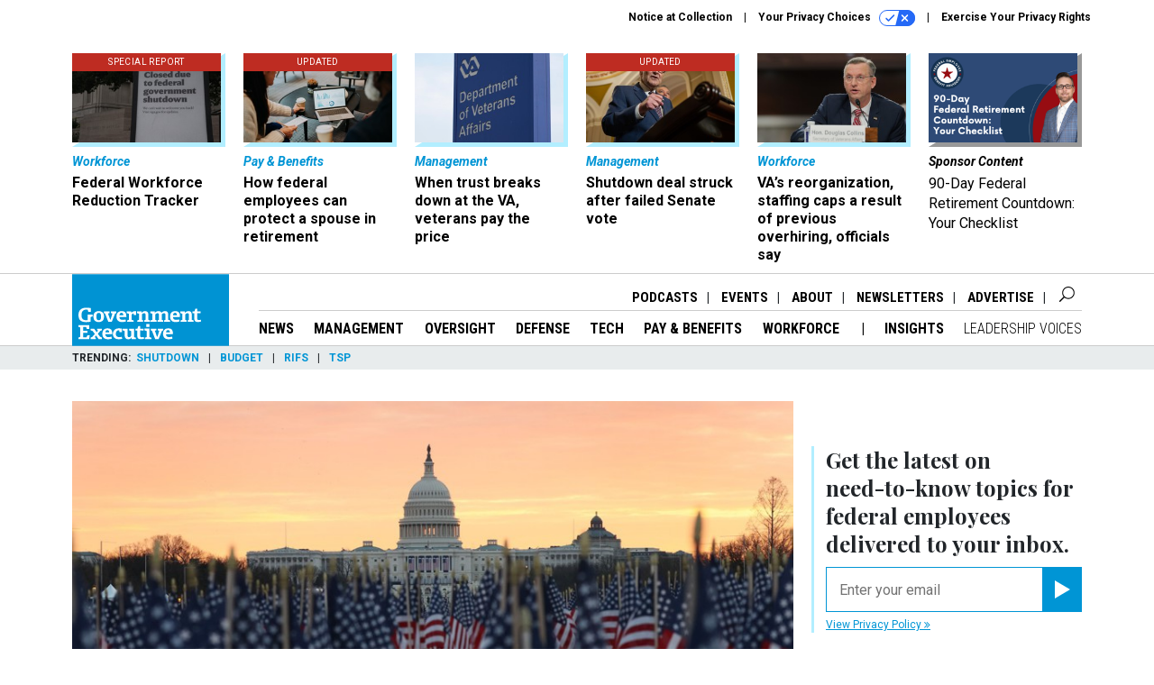

--- FILE ---
content_type: text/html; charset=utf-8
request_url: https://www.google.com/recaptcha/api2/anchor?ar=1&k=6LdOl7YqAAAAABKtsfQAMJd68i9_0s1IP1QM3v7N&co=aHR0cHM6Ly93d3cuZ292ZXhlYy5jb206NDQz&hl=en&v=N67nZn4AqZkNcbeMu4prBgzg&size=normal&anchor-ms=20000&execute-ms=30000&cb=pw5nc6n0566x
body_size: 49353
content:
<!DOCTYPE HTML><html dir="ltr" lang="en"><head><meta http-equiv="Content-Type" content="text/html; charset=UTF-8">
<meta http-equiv="X-UA-Compatible" content="IE=edge">
<title>reCAPTCHA</title>
<style type="text/css">
/* cyrillic-ext */
@font-face {
  font-family: 'Roboto';
  font-style: normal;
  font-weight: 400;
  font-stretch: 100%;
  src: url(//fonts.gstatic.com/s/roboto/v48/KFO7CnqEu92Fr1ME7kSn66aGLdTylUAMa3GUBHMdazTgWw.woff2) format('woff2');
  unicode-range: U+0460-052F, U+1C80-1C8A, U+20B4, U+2DE0-2DFF, U+A640-A69F, U+FE2E-FE2F;
}
/* cyrillic */
@font-face {
  font-family: 'Roboto';
  font-style: normal;
  font-weight: 400;
  font-stretch: 100%;
  src: url(//fonts.gstatic.com/s/roboto/v48/KFO7CnqEu92Fr1ME7kSn66aGLdTylUAMa3iUBHMdazTgWw.woff2) format('woff2');
  unicode-range: U+0301, U+0400-045F, U+0490-0491, U+04B0-04B1, U+2116;
}
/* greek-ext */
@font-face {
  font-family: 'Roboto';
  font-style: normal;
  font-weight: 400;
  font-stretch: 100%;
  src: url(//fonts.gstatic.com/s/roboto/v48/KFO7CnqEu92Fr1ME7kSn66aGLdTylUAMa3CUBHMdazTgWw.woff2) format('woff2');
  unicode-range: U+1F00-1FFF;
}
/* greek */
@font-face {
  font-family: 'Roboto';
  font-style: normal;
  font-weight: 400;
  font-stretch: 100%;
  src: url(//fonts.gstatic.com/s/roboto/v48/KFO7CnqEu92Fr1ME7kSn66aGLdTylUAMa3-UBHMdazTgWw.woff2) format('woff2');
  unicode-range: U+0370-0377, U+037A-037F, U+0384-038A, U+038C, U+038E-03A1, U+03A3-03FF;
}
/* math */
@font-face {
  font-family: 'Roboto';
  font-style: normal;
  font-weight: 400;
  font-stretch: 100%;
  src: url(//fonts.gstatic.com/s/roboto/v48/KFO7CnqEu92Fr1ME7kSn66aGLdTylUAMawCUBHMdazTgWw.woff2) format('woff2');
  unicode-range: U+0302-0303, U+0305, U+0307-0308, U+0310, U+0312, U+0315, U+031A, U+0326-0327, U+032C, U+032F-0330, U+0332-0333, U+0338, U+033A, U+0346, U+034D, U+0391-03A1, U+03A3-03A9, U+03B1-03C9, U+03D1, U+03D5-03D6, U+03F0-03F1, U+03F4-03F5, U+2016-2017, U+2034-2038, U+203C, U+2040, U+2043, U+2047, U+2050, U+2057, U+205F, U+2070-2071, U+2074-208E, U+2090-209C, U+20D0-20DC, U+20E1, U+20E5-20EF, U+2100-2112, U+2114-2115, U+2117-2121, U+2123-214F, U+2190, U+2192, U+2194-21AE, U+21B0-21E5, U+21F1-21F2, U+21F4-2211, U+2213-2214, U+2216-22FF, U+2308-230B, U+2310, U+2319, U+231C-2321, U+2336-237A, U+237C, U+2395, U+239B-23B7, U+23D0, U+23DC-23E1, U+2474-2475, U+25AF, U+25B3, U+25B7, U+25BD, U+25C1, U+25CA, U+25CC, U+25FB, U+266D-266F, U+27C0-27FF, U+2900-2AFF, U+2B0E-2B11, U+2B30-2B4C, U+2BFE, U+3030, U+FF5B, U+FF5D, U+1D400-1D7FF, U+1EE00-1EEFF;
}
/* symbols */
@font-face {
  font-family: 'Roboto';
  font-style: normal;
  font-weight: 400;
  font-stretch: 100%;
  src: url(//fonts.gstatic.com/s/roboto/v48/KFO7CnqEu92Fr1ME7kSn66aGLdTylUAMaxKUBHMdazTgWw.woff2) format('woff2');
  unicode-range: U+0001-000C, U+000E-001F, U+007F-009F, U+20DD-20E0, U+20E2-20E4, U+2150-218F, U+2190, U+2192, U+2194-2199, U+21AF, U+21E6-21F0, U+21F3, U+2218-2219, U+2299, U+22C4-22C6, U+2300-243F, U+2440-244A, U+2460-24FF, U+25A0-27BF, U+2800-28FF, U+2921-2922, U+2981, U+29BF, U+29EB, U+2B00-2BFF, U+4DC0-4DFF, U+FFF9-FFFB, U+10140-1018E, U+10190-1019C, U+101A0, U+101D0-101FD, U+102E0-102FB, U+10E60-10E7E, U+1D2C0-1D2D3, U+1D2E0-1D37F, U+1F000-1F0FF, U+1F100-1F1AD, U+1F1E6-1F1FF, U+1F30D-1F30F, U+1F315, U+1F31C, U+1F31E, U+1F320-1F32C, U+1F336, U+1F378, U+1F37D, U+1F382, U+1F393-1F39F, U+1F3A7-1F3A8, U+1F3AC-1F3AF, U+1F3C2, U+1F3C4-1F3C6, U+1F3CA-1F3CE, U+1F3D4-1F3E0, U+1F3ED, U+1F3F1-1F3F3, U+1F3F5-1F3F7, U+1F408, U+1F415, U+1F41F, U+1F426, U+1F43F, U+1F441-1F442, U+1F444, U+1F446-1F449, U+1F44C-1F44E, U+1F453, U+1F46A, U+1F47D, U+1F4A3, U+1F4B0, U+1F4B3, U+1F4B9, U+1F4BB, U+1F4BF, U+1F4C8-1F4CB, U+1F4D6, U+1F4DA, U+1F4DF, U+1F4E3-1F4E6, U+1F4EA-1F4ED, U+1F4F7, U+1F4F9-1F4FB, U+1F4FD-1F4FE, U+1F503, U+1F507-1F50B, U+1F50D, U+1F512-1F513, U+1F53E-1F54A, U+1F54F-1F5FA, U+1F610, U+1F650-1F67F, U+1F687, U+1F68D, U+1F691, U+1F694, U+1F698, U+1F6AD, U+1F6B2, U+1F6B9-1F6BA, U+1F6BC, U+1F6C6-1F6CF, U+1F6D3-1F6D7, U+1F6E0-1F6EA, U+1F6F0-1F6F3, U+1F6F7-1F6FC, U+1F700-1F7FF, U+1F800-1F80B, U+1F810-1F847, U+1F850-1F859, U+1F860-1F887, U+1F890-1F8AD, U+1F8B0-1F8BB, U+1F8C0-1F8C1, U+1F900-1F90B, U+1F93B, U+1F946, U+1F984, U+1F996, U+1F9E9, U+1FA00-1FA6F, U+1FA70-1FA7C, U+1FA80-1FA89, U+1FA8F-1FAC6, U+1FACE-1FADC, U+1FADF-1FAE9, U+1FAF0-1FAF8, U+1FB00-1FBFF;
}
/* vietnamese */
@font-face {
  font-family: 'Roboto';
  font-style: normal;
  font-weight: 400;
  font-stretch: 100%;
  src: url(//fonts.gstatic.com/s/roboto/v48/KFO7CnqEu92Fr1ME7kSn66aGLdTylUAMa3OUBHMdazTgWw.woff2) format('woff2');
  unicode-range: U+0102-0103, U+0110-0111, U+0128-0129, U+0168-0169, U+01A0-01A1, U+01AF-01B0, U+0300-0301, U+0303-0304, U+0308-0309, U+0323, U+0329, U+1EA0-1EF9, U+20AB;
}
/* latin-ext */
@font-face {
  font-family: 'Roboto';
  font-style: normal;
  font-weight: 400;
  font-stretch: 100%;
  src: url(//fonts.gstatic.com/s/roboto/v48/KFO7CnqEu92Fr1ME7kSn66aGLdTylUAMa3KUBHMdazTgWw.woff2) format('woff2');
  unicode-range: U+0100-02BA, U+02BD-02C5, U+02C7-02CC, U+02CE-02D7, U+02DD-02FF, U+0304, U+0308, U+0329, U+1D00-1DBF, U+1E00-1E9F, U+1EF2-1EFF, U+2020, U+20A0-20AB, U+20AD-20C0, U+2113, U+2C60-2C7F, U+A720-A7FF;
}
/* latin */
@font-face {
  font-family: 'Roboto';
  font-style: normal;
  font-weight: 400;
  font-stretch: 100%;
  src: url(//fonts.gstatic.com/s/roboto/v48/KFO7CnqEu92Fr1ME7kSn66aGLdTylUAMa3yUBHMdazQ.woff2) format('woff2');
  unicode-range: U+0000-00FF, U+0131, U+0152-0153, U+02BB-02BC, U+02C6, U+02DA, U+02DC, U+0304, U+0308, U+0329, U+2000-206F, U+20AC, U+2122, U+2191, U+2193, U+2212, U+2215, U+FEFF, U+FFFD;
}
/* cyrillic-ext */
@font-face {
  font-family: 'Roboto';
  font-style: normal;
  font-weight: 500;
  font-stretch: 100%;
  src: url(//fonts.gstatic.com/s/roboto/v48/KFO7CnqEu92Fr1ME7kSn66aGLdTylUAMa3GUBHMdazTgWw.woff2) format('woff2');
  unicode-range: U+0460-052F, U+1C80-1C8A, U+20B4, U+2DE0-2DFF, U+A640-A69F, U+FE2E-FE2F;
}
/* cyrillic */
@font-face {
  font-family: 'Roboto';
  font-style: normal;
  font-weight: 500;
  font-stretch: 100%;
  src: url(//fonts.gstatic.com/s/roboto/v48/KFO7CnqEu92Fr1ME7kSn66aGLdTylUAMa3iUBHMdazTgWw.woff2) format('woff2');
  unicode-range: U+0301, U+0400-045F, U+0490-0491, U+04B0-04B1, U+2116;
}
/* greek-ext */
@font-face {
  font-family: 'Roboto';
  font-style: normal;
  font-weight: 500;
  font-stretch: 100%;
  src: url(//fonts.gstatic.com/s/roboto/v48/KFO7CnqEu92Fr1ME7kSn66aGLdTylUAMa3CUBHMdazTgWw.woff2) format('woff2');
  unicode-range: U+1F00-1FFF;
}
/* greek */
@font-face {
  font-family: 'Roboto';
  font-style: normal;
  font-weight: 500;
  font-stretch: 100%;
  src: url(//fonts.gstatic.com/s/roboto/v48/KFO7CnqEu92Fr1ME7kSn66aGLdTylUAMa3-UBHMdazTgWw.woff2) format('woff2');
  unicode-range: U+0370-0377, U+037A-037F, U+0384-038A, U+038C, U+038E-03A1, U+03A3-03FF;
}
/* math */
@font-face {
  font-family: 'Roboto';
  font-style: normal;
  font-weight: 500;
  font-stretch: 100%;
  src: url(//fonts.gstatic.com/s/roboto/v48/KFO7CnqEu92Fr1ME7kSn66aGLdTylUAMawCUBHMdazTgWw.woff2) format('woff2');
  unicode-range: U+0302-0303, U+0305, U+0307-0308, U+0310, U+0312, U+0315, U+031A, U+0326-0327, U+032C, U+032F-0330, U+0332-0333, U+0338, U+033A, U+0346, U+034D, U+0391-03A1, U+03A3-03A9, U+03B1-03C9, U+03D1, U+03D5-03D6, U+03F0-03F1, U+03F4-03F5, U+2016-2017, U+2034-2038, U+203C, U+2040, U+2043, U+2047, U+2050, U+2057, U+205F, U+2070-2071, U+2074-208E, U+2090-209C, U+20D0-20DC, U+20E1, U+20E5-20EF, U+2100-2112, U+2114-2115, U+2117-2121, U+2123-214F, U+2190, U+2192, U+2194-21AE, U+21B0-21E5, U+21F1-21F2, U+21F4-2211, U+2213-2214, U+2216-22FF, U+2308-230B, U+2310, U+2319, U+231C-2321, U+2336-237A, U+237C, U+2395, U+239B-23B7, U+23D0, U+23DC-23E1, U+2474-2475, U+25AF, U+25B3, U+25B7, U+25BD, U+25C1, U+25CA, U+25CC, U+25FB, U+266D-266F, U+27C0-27FF, U+2900-2AFF, U+2B0E-2B11, U+2B30-2B4C, U+2BFE, U+3030, U+FF5B, U+FF5D, U+1D400-1D7FF, U+1EE00-1EEFF;
}
/* symbols */
@font-face {
  font-family: 'Roboto';
  font-style: normal;
  font-weight: 500;
  font-stretch: 100%;
  src: url(//fonts.gstatic.com/s/roboto/v48/KFO7CnqEu92Fr1ME7kSn66aGLdTylUAMaxKUBHMdazTgWw.woff2) format('woff2');
  unicode-range: U+0001-000C, U+000E-001F, U+007F-009F, U+20DD-20E0, U+20E2-20E4, U+2150-218F, U+2190, U+2192, U+2194-2199, U+21AF, U+21E6-21F0, U+21F3, U+2218-2219, U+2299, U+22C4-22C6, U+2300-243F, U+2440-244A, U+2460-24FF, U+25A0-27BF, U+2800-28FF, U+2921-2922, U+2981, U+29BF, U+29EB, U+2B00-2BFF, U+4DC0-4DFF, U+FFF9-FFFB, U+10140-1018E, U+10190-1019C, U+101A0, U+101D0-101FD, U+102E0-102FB, U+10E60-10E7E, U+1D2C0-1D2D3, U+1D2E0-1D37F, U+1F000-1F0FF, U+1F100-1F1AD, U+1F1E6-1F1FF, U+1F30D-1F30F, U+1F315, U+1F31C, U+1F31E, U+1F320-1F32C, U+1F336, U+1F378, U+1F37D, U+1F382, U+1F393-1F39F, U+1F3A7-1F3A8, U+1F3AC-1F3AF, U+1F3C2, U+1F3C4-1F3C6, U+1F3CA-1F3CE, U+1F3D4-1F3E0, U+1F3ED, U+1F3F1-1F3F3, U+1F3F5-1F3F7, U+1F408, U+1F415, U+1F41F, U+1F426, U+1F43F, U+1F441-1F442, U+1F444, U+1F446-1F449, U+1F44C-1F44E, U+1F453, U+1F46A, U+1F47D, U+1F4A3, U+1F4B0, U+1F4B3, U+1F4B9, U+1F4BB, U+1F4BF, U+1F4C8-1F4CB, U+1F4D6, U+1F4DA, U+1F4DF, U+1F4E3-1F4E6, U+1F4EA-1F4ED, U+1F4F7, U+1F4F9-1F4FB, U+1F4FD-1F4FE, U+1F503, U+1F507-1F50B, U+1F50D, U+1F512-1F513, U+1F53E-1F54A, U+1F54F-1F5FA, U+1F610, U+1F650-1F67F, U+1F687, U+1F68D, U+1F691, U+1F694, U+1F698, U+1F6AD, U+1F6B2, U+1F6B9-1F6BA, U+1F6BC, U+1F6C6-1F6CF, U+1F6D3-1F6D7, U+1F6E0-1F6EA, U+1F6F0-1F6F3, U+1F6F7-1F6FC, U+1F700-1F7FF, U+1F800-1F80B, U+1F810-1F847, U+1F850-1F859, U+1F860-1F887, U+1F890-1F8AD, U+1F8B0-1F8BB, U+1F8C0-1F8C1, U+1F900-1F90B, U+1F93B, U+1F946, U+1F984, U+1F996, U+1F9E9, U+1FA00-1FA6F, U+1FA70-1FA7C, U+1FA80-1FA89, U+1FA8F-1FAC6, U+1FACE-1FADC, U+1FADF-1FAE9, U+1FAF0-1FAF8, U+1FB00-1FBFF;
}
/* vietnamese */
@font-face {
  font-family: 'Roboto';
  font-style: normal;
  font-weight: 500;
  font-stretch: 100%;
  src: url(//fonts.gstatic.com/s/roboto/v48/KFO7CnqEu92Fr1ME7kSn66aGLdTylUAMa3OUBHMdazTgWw.woff2) format('woff2');
  unicode-range: U+0102-0103, U+0110-0111, U+0128-0129, U+0168-0169, U+01A0-01A1, U+01AF-01B0, U+0300-0301, U+0303-0304, U+0308-0309, U+0323, U+0329, U+1EA0-1EF9, U+20AB;
}
/* latin-ext */
@font-face {
  font-family: 'Roboto';
  font-style: normal;
  font-weight: 500;
  font-stretch: 100%;
  src: url(//fonts.gstatic.com/s/roboto/v48/KFO7CnqEu92Fr1ME7kSn66aGLdTylUAMa3KUBHMdazTgWw.woff2) format('woff2');
  unicode-range: U+0100-02BA, U+02BD-02C5, U+02C7-02CC, U+02CE-02D7, U+02DD-02FF, U+0304, U+0308, U+0329, U+1D00-1DBF, U+1E00-1E9F, U+1EF2-1EFF, U+2020, U+20A0-20AB, U+20AD-20C0, U+2113, U+2C60-2C7F, U+A720-A7FF;
}
/* latin */
@font-face {
  font-family: 'Roboto';
  font-style: normal;
  font-weight: 500;
  font-stretch: 100%;
  src: url(//fonts.gstatic.com/s/roboto/v48/KFO7CnqEu92Fr1ME7kSn66aGLdTylUAMa3yUBHMdazQ.woff2) format('woff2');
  unicode-range: U+0000-00FF, U+0131, U+0152-0153, U+02BB-02BC, U+02C6, U+02DA, U+02DC, U+0304, U+0308, U+0329, U+2000-206F, U+20AC, U+2122, U+2191, U+2193, U+2212, U+2215, U+FEFF, U+FFFD;
}
/* cyrillic-ext */
@font-face {
  font-family: 'Roboto';
  font-style: normal;
  font-weight: 900;
  font-stretch: 100%;
  src: url(//fonts.gstatic.com/s/roboto/v48/KFO7CnqEu92Fr1ME7kSn66aGLdTylUAMa3GUBHMdazTgWw.woff2) format('woff2');
  unicode-range: U+0460-052F, U+1C80-1C8A, U+20B4, U+2DE0-2DFF, U+A640-A69F, U+FE2E-FE2F;
}
/* cyrillic */
@font-face {
  font-family: 'Roboto';
  font-style: normal;
  font-weight: 900;
  font-stretch: 100%;
  src: url(//fonts.gstatic.com/s/roboto/v48/KFO7CnqEu92Fr1ME7kSn66aGLdTylUAMa3iUBHMdazTgWw.woff2) format('woff2');
  unicode-range: U+0301, U+0400-045F, U+0490-0491, U+04B0-04B1, U+2116;
}
/* greek-ext */
@font-face {
  font-family: 'Roboto';
  font-style: normal;
  font-weight: 900;
  font-stretch: 100%;
  src: url(//fonts.gstatic.com/s/roboto/v48/KFO7CnqEu92Fr1ME7kSn66aGLdTylUAMa3CUBHMdazTgWw.woff2) format('woff2');
  unicode-range: U+1F00-1FFF;
}
/* greek */
@font-face {
  font-family: 'Roboto';
  font-style: normal;
  font-weight: 900;
  font-stretch: 100%;
  src: url(//fonts.gstatic.com/s/roboto/v48/KFO7CnqEu92Fr1ME7kSn66aGLdTylUAMa3-UBHMdazTgWw.woff2) format('woff2');
  unicode-range: U+0370-0377, U+037A-037F, U+0384-038A, U+038C, U+038E-03A1, U+03A3-03FF;
}
/* math */
@font-face {
  font-family: 'Roboto';
  font-style: normal;
  font-weight: 900;
  font-stretch: 100%;
  src: url(//fonts.gstatic.com/s/roboto/v48/KFO7CnqEu92Fr1ME7kSn66aGLdTylUAMawCUBHMdazTgWw.woff2) format('woff2');
  unicode-range: U+0302-0303, U+0305, U+0307-0308, U+0310, U+0312, U+0315, U+031A, U+0326-0327, U+032C, U+032F-0330, U+0332-0333, U+0338, U+033A, U+0346, U+034D, U+0391-03A1, U+03A3-03A9, U+03B1-03C9, U+03D1, U+03D5-03D6, U+03F0-03F1, U+03F4-03F5, U+2016-2017, U+2034-2038, U+203C, U+2040, U+2043, U+2047, U+2050, U+2057, U+205F, U+2070-2071, U+2074-208E, U+2090-209C, U+20D0-20DC, U+20E1, U+20E5-20EF, U+2100-2112, U+2114-2115, U+2117-2121, U+2123-214F, U+2190, U+2192, U+2194-21AE, U+21B0-21E5, U+21F1-21F2, U+21F4-2211, U+2213-2214, U+2216-22FF, U+2308-230B, U+2310, U+2319, U+231C-2321, U+2336-237A, U+237C, U+2395, U+239B-23B7, U+23D0, U+23DC-23E1, U+2474-2475, U+25AF, U+25B3, U+25B7, U+25BD, U+25C1, U+25CA, U+25CC, U+25FB, U+266D-266F, U+27C0-27FF, U+2900-2AFF, U+2B0E-2B11, U+2B30-2B4C, U+2BFE, U+3030, U+FF5B, U+FF5D, U+1D400-1D7FF, U+1EE00-1EEFF;
}
/* symbols */
@font-face {
  font-family: 'Roboto';
  font-style: normal;
  font-weight: 900;
  font-stretch: 100%;
  src: url(//fonts.gstatic.com/s/roboto/v48/KFO7CnqEu92Fr1ME7kSn66aGLdTylUAMaxKUBHMdazTgWw.woff2) format('woff2');
  unicode-range: U+0001-000C, U+000E-001F, U+007F-009F, U+20DD-20E0, U+20E2-20E4, U+2150-218F, U+2190, U+2192, U+2194-2199, U+21AF, U+21E6-21F0, U+21F3, U+2218-2219, U+2299, U+22C4-22C6, U+2300-243F, U+2440-244A, U+2460-24FF, U+25A0-27BF, U+2800-28FF, U+2921-2922, U+2981, U+29BF, U+29EB, U+2B00-2BFF, U+4DC0-4DFF, U+FFF9-FFFB, U+10140-1018E, U+10190-1019C, U+101A0, U+101D0-101FD, U+102E0-102FB, U+10E60-10E7E, U+1D2C0-1D2D3, U+1D2E0-1D37F, U+1F000-1F0FF, U+1F100-1F1AD, U+1F1E6-1F1FF, U+1F30D-1F30F, U+1F315, U+1F31C, U+1F31E, U+1F320-1F32C, U+1F336, U+1F378, U+1F37D, U+1F382, U+1F393-1F39F, U+1F3A7-1F3A8, U+1F3AC-1F3AF, U+1F3C2, U+1F3C4-1F3C6, U+1F3CA-1F3CE, U+1F3D4-1F3E0, U+1F3ED, U+1F3F1-1F3F3, U+1F3F5-1F3F7, U+1F408, U+1F415, U+1F41F, U+1F426, U+1F43F, U+1F441-1F442, U+1F444, U+1F446-1F449, U+1F44C-1F44E, U+1F453, U+1F46A, U+1F47D, U+1F4A3, U+1F4B0, U+1F4B3, U+1F4B9, U+1F4BB, U+1F4BF, U+1F4C8-1F4CB, U+1F4D6, U+1F4DA, U+1F4DF, U+1F4E3-1F4E6, U+1F4EA-1F4ED, U+1F4F7, U+1F4F9-1F4FB, U+1F4FD-1F4FE, U+1F503, U+1F507-1F50B, U+1F50D, U+1F512-1F513, U+1F53E-1F54A, U+1F54F-1F5FA, U+1F610, U+1F650-1F67F, U+1F687, U+1F68D, U+1F691, U+1F694, U+1F698, U+1F6AD, U+1F6B2, U+1F6B9-1F6BA, U+1F6BC, U+1F6C6-1F6CF, U+1F6D3-1F6D7, U+1F6E0-1F6EA, U+1F6F0-1F6F3, U+1F6F7-1F6FC, U+1F700-1F7FF, U+1F800-1F80B, U+1F810-1F847, U+1F850-1F859, U+1F860-1F887, U+1F890-1F8AD, U+1F8B0-1F8BB, U+1F8C0-1F8C1, U+1F900-1F90B, U+1F93B, U+1F946, U+1F984, U+1F996, U+1F9E9, U+1FA00-1FA6F, U+1FA70-1FA7C, U+1FA80-1FA89, U+1FA8F-1FAC6, U+1FACE-1FADC, U+1FADF-1FAE9, U+1FAF0-1FAF8, U+1FB00-1FBFF;
}
/* vietnamese */
@font-face {
  font-family: 'Roboto';
  font-style: normal;
  font-weight: 900;
  font-stretch: 100%;
  src: url(//fonts.gstatic.com/s/roboto/v48/KFO7CnqEu92Fr1ME7kSn66aGLdTylUAMa3OUBHMdazTgWw.woff2) format('woff2');
  unicode-range: U+0102-0103, U+0110-0111, U+0128-0129, U+0168-0169, U+01A0-01A1, U+01AF-01B0, U+0300-0301, U+0303-0304, U+0308-0309, U+0323, U+0329, U+1EA0-1EF9, U+20AB;
}
/* latin-ext */
@font-face {
  font-family: 'Roboto';
  font-style: normal;
  font-weight: 900;
  font-stretch: 100%;
  src: url(//fonts.gstatic.com/s/roboto/v48/KFO7CnqEu92Fr1ME7kSn66aGLdTylUAMa3KUBHMdazTgWw.woff2) format('woff2');
  unicode-range: U+0100-02BA, U+02BD-02C5, U+02C7-02CC, U+02CE-02D7, U+02DD-02FF, U+0304, U+0308, U+0329, U+1D00-1DBF, U+1E00-1E9F, U+1EF2-1EFF, U+2020, U+20A0-20AB, U+20AD-20C0, U+2113, U+2C60-2C7F, U+A720-A7FF;
}
/* latin */
@font-face {
  font-family: 'Roboto';
  font-style: normal;
  font-weight: 900;
  font-stretch: 100%;
  src: url(//fonts.gstatic.com/s/roboto/v48/KFO7CnqEu92Fr1ME7kSn66aGLdTylUAMa3yUBHMdazQ.woff2) format('woff2');
  unicode-range: U+0000-00FF, U+0131, U+0152-0153, U+02BB-02BC, U+02C6, U+02DA, U+02DC, U+0304, U+0308, U+0329, U+2000-206F, U+20AC, U+2122, U+2191, U+2193, U+2212, U+2215, U+FEFF, U+FFFD;
}

</style>
<link rel="stylesheet" type="text/css" href="https://www.gstatic.com/recaptcha/releases/N67nZn4AqZkNcbeMu4prBgzg/styles__ltr.css">
<script nonce="34yPGGjW8Trmo3ipxYo7Ng" type="text/javascript">window['__recaptcha_api'] = 'https://www.google.com/recaptcha/api2/';</script>
<script type="text/javascript" src="https://www.gstatic.com/recaptcha/releases/N67nZn4AqZkNcbeMu4prBgzg/recaptcha__en.js" nonce="34yPGGjW8Trmo3ipxYo7Ng">
      
    </script></head>
<body><div id="rc-anchor-alert" class="rc-anchor-alert"></div>
<input type="hidden" id="recaptcha-token" value="[base64]">
<script type="text/javascript" nonce="34yPGGjW8Trmo3ipxYo7Ng">
      recaptcha.anchor.Main.init("[\x22ainput\x22,[\x22bgdata\x22,\x22\x22,\[base64]/[base64]/MjU1Ong/[base64]/[base64]/[base64]/[base64]/[base64]/[base64]/[base64]/[base64]/[base64]/[base64]/[base64]/[base64]/[base64]/[base64]/[base64]\\u003d\x22,\[base64]\x22,\x22X8KCNcKPwrofw4V7wq/CqMODw7FMwqjDv8Kbwq8XwobDo3rCki8OwrsOwpFXw5fDpjRUScKFw6nDusONeEgDZMKdw6t3w6XCl2U0woPDiMOwwrbCvMKlwp7Cq8K/FsK7wqxJwog9wq1vw7PCvjgsw7bCvQrDgWTDoBtre8OCwp1Lw44TAcOgwqbDpsKVaSPCvC8WSxzCvMOiCsKnwpbDnzbCl3EYUcK/w7tuw6BKOAkDw4zDiMKuS8OAXMK8wrhpwrnDg3HDksKuAAzDpwzCmcOuw6VhBBDDg0NmwrQRw6UKDlzDosOLw6J/InrCtMK/QBLDtlwYwoTCqiLCp2nDngsowpHDkwvDrCtHEGhOw5zCjC/CkMK5aQNSeMOVDVDCt8O/w6XDlybCncKmfmlPw6JrwplLXRvCtDHDncOAw5Q7w6bChhHDgAhdwpfDgwlLLngwwr8VworDoMOnw7k2w5dhccOMenAyPQJvaGnCu8KVw6oPwoIxw47DhsOnOcKAb8KeMXXCu2HDoMOffw0AA3xew7duBW7DscKMQ8K/[base64]/CkGDDhMOXwqNaBcKvHmbCtCfDjMORw5jDmsK9XSfCh8K+Lz3CrlcjRMOAwp3Ds8KRw5ozKVdbTmfCtsKMw6woQsOzP1PDtsKrZXjCscO5w7RmVsKJOMK8Y8KOA8K7wrRPwqnCqh4LwoVRw6vDkTFUwrzCvlkdwrrDokRAFsOfwox6w6HDnmnCtl8fwoPCicO/[base64]/[base64]/[base64]/Cq8OGGMOiwpZfO8KLwqbCtsKPw7TCkB3Cq3ckMT43Fk8Kw47DjRBpcwrCnVhUwp7CosO9w7VbCMOvwr/DhG0HO8KZAx3CnGHCqxAqw4fCtcKmPBdxw7HDvwXCiMO7BcK9w7E7wp85w7UtX8OPLcKhw4zDtcKWBAZbw73DqsKyw5IKXcOfw6PCtC3CosO1w4IIw7/CvMKmwpvCjcKUw7vDqMKrw6V8w7rDisOMXUwXScKWwpfDrsKzw61QGGISwo1AbnvDrgbDlMOew4vCo8KBVcK/UizDmnUNwrErw7N8wprCgybDiMOgYjHDl2/DqsKwwq3DikLDiknChsOSwrhiHErCrksUwoZDw6w+w5gfD8OLKF5PwqTCoMOTw7jDqBTDkQ3CrmTDllPDoEYiacKMPQRKL8KmwrPDhxACw6/CuCbDpsKQJMKVClzDi8KUw6LCvwPDp0M6w5jCsyBSRkkUw7xmAsOxRcKKwrfCpDjDnlvCu8KKdMKjFgoNdxIUw6nDqMKmw6zChWFbWRbDuzA7SMOlKBt5UTrDkU/DhRNRwrF6wplyRMK/woh4w64/wrJufsOiU3ArHwzCvA/CqxcrRQppRxDDj8Kzw5MTw6DDrMOXw5lSw63CrMKbGBF2woTClAfCt3h4KMKKd8KFwpvCl8KWw7bCnMO+T3jDgsOkJVnDvjxQS21qwrVbwqsgw4/Co8KEwrDCo8Klwo4BZhDDtEEFw4XCtsKhaxdFw5t9w59Dw7zCmsKkw4HDn8OWSx5nwrwVwqVqWiDCjMKJw5MBwqdOwqBlRjzDoMKYPwEeJAnCsMKhKsOuwobDnsO7W8Kcw7QLE8KMwoA+wp/CgcK4cmNpwp4Bw7RQwoQ+w6bDkMKfV8KVwq5yVx/[base64]/w7Yaw4FAw6PCswkpwqjCom7Do0DCtEzCkmUjw5DDoMKCE8KLwq9XRSE6woXCgsOyBUPCvUVvwrUww4JTC8OOVGIgacK0HFzDpDFTwosnwqbDjcOcdcKRGMO7wr52w6jCtcK4YMKyD8O0TcKkB2Ufwp3CvcKkDhrCmW/CvMKcf3Bedjg4OATCnsObF8OYw6F4O8KVw6B6NVLCvBPCrVPCp1DCiMOtdDnDtsOZA8Knw5EjWcKAJBHCusKoNiMlfMKaNSJMw7RvVMKwXy/DssOSwoXChRFJS8KQQTcCwqQJw5fCusODIsKKdcO5w4YDwr7DoMKVw53Du1cGDcOewox8wpPDklwkw53DnRzCjsKlwo9nwojDpQjCrDBDw7opSMKhw4vDl1XDr8KkwrbDh8KDw7sJA8OHwqo4GcKZccKsDMKgwrjDrTBCw4pJQG83Fk4VZB/[base64]/wrh+wr8hw7wcwoLDlRRObkDCnRYqY8KVRMOgwrfDpGDChTzDvwwZfMKQwox2DjLCtMObw4bChjTCtMKOw4nDjmdCASbDgEbDncKow6Fzw47CrGp0wrPDv1A0w4bDhWoRMsKGZcKiA8KEwp57w7XDpMOpHlPDpTzDjTjCvXjDk3vCh3/ClVPDr8KOHsKMZcKpPMKZB17ClW8awoDCukEAAG8nKTrDtWvCjiXCj8OLF1kowpkvwpZdwonCv8OoQExLw6vCm8Kww6HClsK/wrHCjsOcZ2HDgDlPF8OKwrDDgh1WwqlDWDbCmAVlwqXCiMKmQkrCvsKnT8KDw7jDiRVLAMKdwobDugpcKsOHw5MDw61Sw4nDtwzDtjELLcOYw50Mw4UUw4NraMONaRbDl8Oow5INfcO2bMKEGBjDhsKWGUIUwqQHw4XCocKPWTXCtsKXTcO3f8KWacOxEMKRG8OPwp/CtSNcwrNeWcO4DsKTw4pzw7APXMOTRsKQe8OKCMKiw5Ikc2/ClgbDlMOvwobCt8K3QcO+wqbDjsOWw5QkL8KREMK7w7QBwrpqw6l5wqh6wpbDr8O3w5vDmEJ8XMOsKsKgw4J8wrHCrMK5w7QxByMbw4jDt15/KVTCnXkqQcKbwqERw4zCglBXwpvDuSHCjMKPw4nDusOzw57Do8KzwrRJH8K+HyvDtcO/G8KdU8K6wpA/w4nDgEgowpHDn1UgwpzDklkhIxXDqBnDtcKHwpPDqMOxwoceEjZLw4rCosK7bMKWw5ZcwprCo8Osw7vDq8KbNsO6w4PDjkk7w7QVXgwmw5ksQ8O3BTZIwqM+wqLCvkU8w7nCg8K6QyE8UjjDli/CnMOUw5bClMK0wo5KAGgWwrDDuznCr8K1XV1QwqjCtsKXw50zH1sIw6LDqUTCrcKdwpB/BMKfH8Kiwq7DsinDusOFwosDwo4VXsKtw50CFsOKw6jCi8Onw5DCskDDs8OBwp9OwoNiwrlDQsOaw7hMwrvCtCZYDR3CosO4w6d/PmQDwobCvQLCgMO8w4JxwqHCtjPDsFk/[base64]/DpMKGw7zCgkgbwokgwrEka2xxwppjwoMUwoDDjxUdw5nDt8O/wr9cdcOIQ8OKwqwawrTChxLDsMOew7/DpMKnwpYuRsO4w4AhaMOZwo7DvMOUwphlQsKwwqxXwoXChSrCuMK1wqVXB8KAXnlowrvCnsKmCMKHfQRJfMOIwo9nc8KzJ8KNwq0MdDoaQcKmB8KpwpogSsOdVcK0w7Zew7/Cgw3DssOBwo/CvGbDrMK0Fx3CrcK/NMKMJ8Ohw4jDoz5pJsKdwoTDh8KdP8KxwqcRw7/DjEsHw6g5MsKZwpLCrcKvRMOnSEzCp00qbARQRwrCvzrCrMOua1BCw6TDpCUuw6TDt8K1w7bCu8KvPmXCjhHDhx/[base64]/Co8OOwotbw68nZ8O+wqXDnzjCtsKsXwxdwqwMwrLClT7DtyjCvxQSwr1WIDTCo8O6wprDlsK7Z8OJwpDDpArDlzZzTAjCjgotZ2Z2woPCucOwNMK6w7ogw4nChXXChMO3BFjCk8OwwoDCkGAZw5NdwoHCl0HDo8KewqQkwogMCF3Dlg/Cq8OEw5syw4bDhMKlworDmsOYKiA5w4HCmB9uJm/ChMKzHcObAcKAwr9KaMK3PMOXwo8JM3ZVKBs6wqrDqmDCg1YpIcObSEPDpcKGOk7ChMKiDcOOw5NiCULChQ9PdyfDmnRBwqNLwrTDgEMnw4w5BMK/[base64]/CiW3DlVDCkTjDgsOTVcKSwowgwr9ndzxUwq3CiTxkw6YiHEtiw5RPOMKKEAHCl1FTw741asKmDMKawrsZw6rCu8O2ZcOsIMOfByYnw7/DlMOfcVpCVcKRwqErwqPDugDDrjvDkcKhwpY2VAcDe1YYwo4cw7Ziw7Bvw5ZKKjEMHDfCtys1w5lTwpl9wqPCpcKGw7nCojHCh8KOSzrDvGnChsKLw5tOw5QhZzrDm8OnHhImSXxjUQ7DiW43w7DDk8OJZMOpU8KeUXgkw4QkwofDrMOzwrd/EMOKw4lHZ8O6wowqw5EzfRQfw7zDk8OOwpHChMO9TcObwolOwqzDuMKowqdRwokVwrDDslMSbR7Dv8KbQ8Ktw7NCUcOjecK1fBHDvcOqNX8/woXCiMK0OcKQCHnDpz7Cr8ONZcKkGsKPcsO/[base64]/Dr3B0w4DCvF/CmG5xDVbClDEKGw0nY8KEw7fDsBXDkcKMcGMGwrhFwoTCuVUsNcKvFwTDsnoVw4XCsAkEYMOIw5HDghFNbRbCtsKfWC4OfBrCtT5Rwrhdw501f1Brw6A8EcO/csKiGXAcFH5kw4zDo8KbdELDvgAmRy/CqUNCHMK5VMKAwpNxdVIww6xdw4HChSTCmcK4wqpxX1jDhMKmTkzDnjNiw4orT2E5VRR9wpTCmMOrw7HCosOJw6/DgWXDh0UREcKnwoRnbMOMbGPCsjhowqnCt8OMwpzCh8OXwq/DiCzCn1zDh8OgwoN0w7/CvsOwD3xWdMOdw5nDpCjCijDChBrDrMK9BUkdA2EdH35qw59Sw597wofDmMKpw5JhwoHDj3jDmyTDgy4wG8KsMx1fWMKJE8K0wpTDlcK3cG5iw7zCusKmwrBcwrTDjsKObDvDm8K/ZVrDsmcyw7o7XMKrJlB4w6QwwqQlwo/DtRfCq1V1wqbDg8KSw55EdsOfwp3CnMK6wrbDvFXCjydRdT/[base64]/DjMOcwrANRhEbw6V/wqwsw4fCjXTCrB8DP8KDRwJew7HCowzCn8OyCMKkD8O5P8KFw5vCksKbw4NpCWhHw4PDtcO2w5TDkcK6w6E1Y8KIUcO+w7F8w5/DmHHCpMOBw7fCgF3CsFhVMDHDm8K5w7wrw7DDo2jCjcOJecKnCcKew5zDt8K5w51zwoHCsBbDpsKvwq/CsHPDgsOWEsONS8OkVlLDt8KbZsK8ZV9SwrMdw6PDvFbDu8Ogw4J2w6AgQXtVw4vDhMO+wrzDo8OnwqPCjcK1wqhrw5t4P8KXE8OuwqjCmMOkwqbDiMObw5QUw4TDk3QNSVF2WMK3w5kkw4XCvFnDkD/DiMOZwrvDghLCn8OnwpVgw4fDnDHDizwUw7gNEMK6asKqfkfDssKNwrgTPcKNej8LR8Kcwrpiw6nCl3LCqcOAw50/JHwIw6seQUhmw6N5fMORZk/DmMKxT0LCgsKLM8KbbwTDvi/CuMOkw7TCr8ONChhZw6VzwrtpK3FMG8OjTcKow7bCocKnK3vDg8KQwqofwrofw7B3wqXDqMK5WMOew6DDgU/DnzTCjsKWFcO9DXIrwrPDisKjwoPDliZ8w7zDu8K8w6oGSMO3IcOaf8KDURUrecOrw4TDkl0MQMKcTHU0Az/DlnvCqMKMFi0wwr/DiFEnwrpiEHDDuwgyw4rDk0TDoX4GSHgTw6zCt0lXQMOUwphXwqfDgQ1Yw6XCr1YtYsKSc8OMPMOwUsO1UWzDlCVqw5HCkRrDgyhhWcK1w6stw4/[base64]/wr5Uw5h6YcOXwpDDssKxZMKoQD3CpRrCsMODwrdVwodAw4Yow5nCplXCrDbCrWXDsyvDr8OTVMOPw73CpMOuwoHDncOcw7TDlUcqNMOuYnHDvjM4w5jCt2Vzw5BKBnvDpT7Ct3LDuMOjeMOBC8OcVsOHaBh9IXMowpcnEMKZw5bCgX00woo/w4LDhsKZWcKVw4d3w4fDkwzCng0dEBvDqkjCrBMew7Znw4gMS2bDnsKmw5fCkcOIw7gPw6/DoMOfw6Rbwr8ZTMO5MMORFsKtcsOBw63CusORw6TDrsKVPGwWAgp4wrTDjcKQK1/DlhNtUMKnHsObw4DDsMKXPsOLB8K/wq7CoMKBwofDr8OTeCJZw4IVwoYFK8KLHMK9TMKVw6MZG8KbOWXCmmXDgMKawrk0aX3ClWPDs8KYTMKZTMO2VMO1w4VaAMKyXBU7R3XDrWrDhcKIw6p/[base64]/wqbCml3CnsK9M8OcwrPDqMK6HMKlwrDDtjjCm8OtT3bCvyImYsKgwoDCo8KycBl7w75RwqF2GXp+UcOOwoDDqcOYwpnCmm7CpcO1w7x1PjrCgsK2d8KDwp3DqB8SwqTCucKqwqE3CMOHw5lINsKvODvCu8OIPwLDjWzDkDTDngTDgsObw60/wo/Dr18xKxRmw5zDuk/[base64]/[base64]/CtWApABnCusO1S8OfwopGw6jCq8OAWcO+w4jDnMK6YhHDmcKufMOMw4HDqVZQwpNsw4jDmMKyZFIswobDoCAdw5XDnFXCpmI/FCjCoMKWwq/DqzlPw7PDqcKWMnd8w6/[base64]/ChMOnVcOow5Ysw5dNw6FDwp4hZMKbHDgLwpo3w4jCtMOyF3wMw7nDo24yLMOiw5DCiMO+wq1KQ0jDn8KyDMOTNQbDoi/DuHzCscKtMzXDsQPCqG7DtcKAwpHCsWYUCFY5czcgW8K6YsKAwoDCoH3DuVgLw4XCkUFtFmPDtQLDv8OkwrPCqkAeWcOewpgTw6tHwqLCpMKsw7AcSMOnDHYhwrU8wprCvMKKeD8nfCQAw6ZawoEGwozCv0/DsMKIwpMUf8OCwpXDmhLCtzvDlMOXWTTDtkJWPx/CgcKvYSN8Qi/[base64]/DjUfDgsOYw5oQwq9ADwpywqDDqcK7wqLCpxx2w6fCv8KWwqgYb0ZtwqjCuxjCvTtIw6bDkAnDjDVHw4zDogLCiEQKw4/[base64]/Do3jCm0vCisKZw63DvVxHeC8ZwqDDrE9cwopnw4kNGcO+djfDncKCQcKewrtNX8O8w6fCn8KKVTzCl8OYwrBRw7zCpcOOTx92GMK/[base64]/ClcOYw7UFw63DrcOxZGVXfcOcNFvCsTPDt8OPbh1WPDXDnMKPHyIoen8RwqAuw5/[base64]/CjknDvMKrW8KKw6TCuMKOLMK/w7PCtwt6wrdLa8Kpw5UCwpNvwovCpsKfC8K1wqBIwqUaWgnDocOzwr7DshAAw5TDu8OjF8OwwqpkwoDDllTDj8Kxw4DCgMKBNRHCji3Ci8O/wqAGw7XDjMK9wpETw4Y2VyLDvlvCqQTCtMKSBcOyw7QhCE/DrsOAwqVNABbDjcKJwrrDsyrChcOjwobDgsOfbz1efsKvJCjCn8O/[base64]/OcKtwonDssOMwoUHRm/Dg3LDsCobwqENw6bCg8KpZUHDmMOvGmPDpcO0RMKNYiXCrydkw6hLwqjCgiUgEcKJERcxwp0ya8KDwqPDt2PDjWfDvjDDmcOUwp/[base64]/Wlobw6HDkjPDizDDoXnCv8O4wpnDuMOmGsOaM8Kgw5U3SXUdIcKIw5bDvMK/XsO3dWFfDMOIw7trw5nDgFtwwqvDm8OuwrAuwpZyw7fCvSvChmDDskbCocKdc8KUSDJ2woHDkVLDrAs2dhXCgi7ChcO9wqfDocOzYmImwqjDg8KrK2/Ct8Ozw5NFw6gRc8KvFMKKeMKAwqB4esOXwqhew6TDhHRzDQNkEsK8w4pELcOfHzY4FVklVcKPUsO8wq8sw5gnwoMIWMO8McKII8OHfXrCi3Nqw7NAw67CksKefxVTb8KAwq8udFjDq37DuHjDtCUcdi/CqHlsfsKUEsKAEnjCo8K/wqnCvEnDrMOtw6F/ZzpLwpdxw77CuExiw6HDnwdSVBLDl8KofBd9w4F6wpk6w7jCgQ1kwpPDkcKiAAsVBFICw7sYw4nDtDQ1bsKyan0Mw4XCkMKVRMKRGSLCp8OJHsOPwoHCrMOPTQAFfQgPw5zCvEkKwqvCrcO2wr/Cr8ORBQfDnXBzAEEYw47CisKqfy91wrXCv8KJADwTfcOPbhpcwqcuwqRQQ8Kew6Bjw6HCtxjCm8OxD8OgJGMTQWgQf8Omw5ASUMOkwr5ewpIrYV0MwpPDtmd2wprDsmTCp8KfB8OZw4VoZsK+JcO/QsOfwq/DmnFRw5PCoMO1woYvw7XDv8Ouw6PDr3PCtMO/[base64]/DuTTDjwoZHMKBexNpw4nDjcKVP8Kfw457wqE0wrHDuCXCvsOhAcKPdFRswoB5w6kxSH8swrpQw4LCvCRpw7FYWsOSw4PDlsO6wpVISsOhQRZQwoIqBcOhw43DlDLDuUc/[base64]/[base64]/DmsO7fMKlF1HDhRrDicKKd8KpH8OWw7zDgUI0w6LDlcKxDQdiw5zDoCbCpW1NwodLwrPDpUFrIh7CiBPCnh4ednjDsyHDlEnCkW3Di1YTQioYJB/Dq1xbKyApw50SasOfXAkGW2PDsEJ4wp94XsO/fsOLXHZyTMOnwpDCsk50d8KxfMOXcMOQw4UKw7pJw5jCg30YwrtcwpDDoA/Ch8OXLHLDsV4Gw4rCusKCw4Vrw5Mmw5o7E8O5wrdNw5XClDzDlXpjeD53wq/ChsK3ZsOuQMKPScOVw53ConHCrHbCpcKpfWw3X0/[base64]/DhG9Uw6srVcO5KcOow7zCq8OWUsK6a8OawozDtsKZDcO/PcOkJ8OowpnCpMKew4cAwqvDmz4hw4ZFwqdew44nwozDnDjDjxnDgMOgwrfCmG07wo/DoMOyEWh+wofDn1vCiTXDv0XDrklwwqlVw4Ybw5VyIR5YRiFgOcKtD8Ojwp1Qw4vCnFNvdSgvw4bCv8KgNMObBEwEwrnDg8Kaw6zDgsOVwqcAw7/Cl8OLDMKgw7rCisOCcykGw6fCiijCsjnCuFXCnUzDqVfDmCtYWWcyw5NPwpTDlBF/wqPCr8KrwqrDicOAw6RBwqg6R8OswoABdAMzw5chCsO9woBxw50FBX4QwpIJYQPCvcOkOz5iwqPDpTfDhcKdwojChsKcwoPDmMOkOcKkXsOTwpEANRVrKz7DlcK5UcOSTcKDN8K1wr3DuiTCm2HDoAFGcHJJHcK6dBvCtQDDqHrDgMO9BcO5LcO/[base64]/[base64]/Dl8K7wqBTew1wQMOCwrIEw4HCkcOowro3wrrDowEdw5FQNcOeW8O0wrBuw6bDmsKBwoXDjXdCPCjDh1F9OMOgw57Di14JK8OIFsK0wqDCoWV5NR/[base64]/Dt2lDYMO3dsKjPzfCpcO1woTCmk9jwqzDncO2JMOTEMKfZHUwwrfDn8KCKsKlw5EJwowRwp3Drx/CiE5yYn4/dcOMw6waa8OCw6/[base64]/Co0FxScKkw6LCjMKGNMKUwoIwwqjDjMOPbcKdwr7CpmvDhMOKP1lRA1JYw6jCkDHDkcKawr9ww5jCqsKhwrrCusKzw64gJyIewrMkwr9/JBgTXcKCPlXCkTUNUsO7woA4w7dZwqfDowDClsKebl/Dk8KjwrBjwqEEDsO1w6PCnUJoB8K8wodBcFPCrRF4w63DkhHDq8KHLcKnC8KgGcOsw6QSwoHCpMOyBMOSwo7CvsOnUWERwroJwrvDm8O5ZMOqwq9/w5/Ds8K2wpcaR2fCosKCVMOiNMOXN1Njw6AobUklwqfDkcKcwopkSsKEKsOJEsKHwpXDlVHDjhZTw5zCrcOyw7PCtQ/DkG9Tw5ctHDjCiCNrQMOyw5ZLw77DlsKefQAfB8ONA8OdwpfDn8K2w6zCr8OvCRHDnsOLXMKSw6rDrTHDvMKsBVF5woAIw6/CvsKmwrwfI8KuenXDusKQw6LCknbDqsOndsOJwpN/[base64]/[base64]/[base64]/w4wrccOtwqozGsOGQcOdwr1DH1x8wobDmcKeHhDDrsKEw70sw47DpcKXw4bDplrDnsOBwrBOGMOmRnrClcOZw5/DgTZuGsOEwp5Tw4TDqF8vwo/Dh8KLw4HCncKiwocnw5bCksOfwoFzIwJJCEA9YQ7DswpHGG1afClRwpMzw5thVcOHw50qCz/[base64]/VjZWAcKUIBxmV1vDjzVNSGdgYkY6VmgMHC3DlTlTU8Kcw6BNw4rCiMOxAMOfw4wdw7tfKFPCuMOkwrR/MQ7CuD5JwprCscKADMOewpV0EsK6w4nDv8Oiw5/DhD7ChcKAw4Vdd03CmMKka8KWJ8KOegZJA0B/Dy/DucKsw6vCgQPDs8KvwpJFYsOOwq1rFMKzd8OmPsOiI1DDuyvDosKvDEbDusO1Q3kZTcK8BD1pbMOGNQ/DoMKPw4kww4/[base64]/QntCRcKbeg0QYBRPK8KBYAjDg03Cj14oAwXDvTITwrl3wpQlw5PCsMKuwo/CmMKqe8KBFWHDr3TDixw1LMKFU8Kjfh4Qw6nDvHZZe8Kxw7Zmwqh1w5VNwqsOw4/DqMOdKsKFDMO5Y04jwqlAw6k1w6DDs1gONVLDqn1JMhFBw5JCGhUtwpRYfgfDlsKtGB4mPRE2w7LCtzdkW8O9w4Emw5vCisOyP0xPw6fDjR9dw4s7FHbDikxhJMKcwotvw7jCsMOdZMOzHT/DrCJVwp/CicKoYnRcw4XChUgIw5XCkVvDjMKpwoARBMKiwqBaWcOdLxTCsApPwoASwqEUwrTClyfDksK1A1bDhCnDnwfDmS/CiWBxwpQAclnCiWPCoFcvKMKtw6jDqsKxAgDDoFFhw5TDk8OBwocMKW7DmMKCR8KSAMOLwrBDPCzCrMOpTD7Du8KnJ3taQMOZw5jCnxDCisKMw47Dhw/[base64]/OsKtw6vCuMOMw7YRYgweG8O+TcO4cS0Kwq8ZEsOiwqzDlxU4LV7ChMKqwoAjN8O+Vl/DrMKYNHtxwr95w6nCk1LChA9dKBPCh8K8IMKDwpoaSg1/AgsNYcKow5cPOcODbMKERCdMw6vDlcKLw7YZPGDCvD/Cm8KwchEnQsKsOSTCmF3CmXR3aR0/w6zCj8KJwrXChnHDnMOKwokkAcOnw7nCiWTCucOMZMOYw41AEMKswrLDvVbDtx3Cj8OvwonCghnCscOuQsO6w6LCim84PcKFwqV4S8KdRR1nR8KWwqkbwqxPwrnDpmAKwp7CgG1FbSUiL8KhGSo1PmHDkER6UBdpGicmZCbDnR/DsArCig3CusKlaxPDiSfDnnRBw43Dh14nwrEKw6/DiFzDrFdndE3Cg24LwpPCnlXDusOUW3DDuy5kw6l7O23Cj8Kow7xxw5PCpEwIKxgawocKDMOxB3PDqcK1w6AKK8KGIMKWwogwwqhMwo94w4TCvsOcTgnCrTnCh8OAY8OBwr0Rw6TDj8ODw5fDplXDh0TDmmBtK8Okw6kgwpAewpBXVMOTBMO9wrvDjsKsVz/[base64]/w77DrUvCt8KAw4DDjcKNw4jDmsKHw4lKwqHDhgHDjHI+wrHDmDPCusOkLy14bCPDkFrCjHIHG1Vcw4bDnMKvwofDr8KbAMOMAWsQw78kw4RKw77CrsKkwpkITcONflY1PsKnw600w6syTBgyw5NCUcOZw7wtwr/CpMKKw4cwwprDjsO5YMOWFsKrGMK+w6nDlcKLwpsHOU8LcUBEIsKGw7HCpsKdwqzClcKow6UEwq9KL0o9Li/Cnikkw6ckIMKwwoTCuXvDksKCexzCj8KxwrbClMKOPsO8w6XDsMOfw7zCvVPCkWU4wpvCmMOvwpwlw7wYw5rDqMK6w4A2DsKVCMKqGsOjw7HDnyACAEhcw7LCvg1zwr7CkMOTw65aHsODwoV7w7/[base64]/MCRnd8O9w6EWUcKQw5HCu117wpDCjMOxwoxww4pgw43Cq8K1wpnCtsOlT2vDscOLwrgZwo0dw7giwqcATsOKW8OSw5c/w7cwAEfCnlHCusKOYsOeV0wjwr5JPcKZaC7DuRAFaMK6PMKJbcOSUsOYw47CqcO2w4/CvcKMGsO/S8OEw6XCo1IQwpzDvRHCtMKsZxTDn3YFZsKjeMOswobCtiNWaMKyCcO7wrFnccOUfTQ8Wx7CqQcswpnDo8O8wrBiwoYvOVphI2HCm0/CpMKKw6s+eDRewrPCukrDhHZ7QSAoYsO3wqxqDCh1HcOYwrfDgcOcZsKDw5BhEm8BDMOvw5FzAcOvw7rDocKPH8OrFwZGwoTDsHvDlsOBKgvClsOnczIpw47DuSLDuEfDtSAOwqc3w5sPw6VOwpLCny7CnQXDnghgw5s/w58Lw4HDiMK0wp3CncOYPGHDuMO8YREZw7JxwrVnwoBww4oOOV1bw6fDtMOjw5vCkMKRwr1rWGJSwqgAIGvCn8Khwp/CpsKCwqM0w6AWBU5zBjN7Z3d/w7tkwq7Cr8KNwo7CuSjDlMOsw63DgGJww7Zow4ROw5bCiz/DhcOSwrnCt8OAw4rDohsRF8O5TcKxw7BJYsKUwrrDlcOVYsOgRMOAwoXCjWA+w4hSw6fDucK8KMOtJj3CgMOBwpd5w7PDnMOnw7rDumE6w4/Dv8OWw7cDwpDCsEFswoBQAMKTwqrDi8KTMh3DusKxwqxpQcK1VcOuwoHDmUTDlCh0wqHCjWVdwrdBSMObwocUTsOuc8OFBxVpw4p1esOPecKBDsKhQcK0acKLPC1OwrRMwp/DnsOjwqrCmMKeX8OoTMKuZMKawrvDiyE2E8ONHsK/EcKOwqo+w63Dt1vCjilQwrN3czXDrVJNRnbDqcKcw7YpwpwTEMOHW8KuwonCjMKxKWTDhsOAKcKsVnBHOsORdDF0PcOdw4A0w7HDuD/DiBvDnSFjMF8OS8KuwpHDrMKKX33DvMKUE8OyO8OcwqzDtDgoVy5ywozCnsOXw5JEw4DDrBPCuFfDnwdBwp/CtG/ChQnCi1taw7oqJnlywoXDqBfCi8OAw7LCtn/DiMOnAsOOH8KhwoksWWRRw5lVw6keDyHCon/[base64]/[base64]/wrx3eWU9FBrDhEd3w7DDqj9BwqldSB10NMKaW8Kvwr8sDMKXLBkhwpMFcMKvw60Ha8ONw71Tw4VuJAjDtMOsw5pKNsO+w54gQcOKSTrDgEPCqGfDhw/CoinDjDxbKcKgeMO6wpEvHzoGBcKSwpLCvxwlfcKQwrhzLcOzasOTwoAjw6A4w7Elw6/DkWbCncOmTsKWGsOYIgHDhcO2w6cXODHDv05OwpAWw6LDmCwGwqgaHG5uKR7Cq3EFWMKUCMKaw7tsEMOOw5fCpcOswpkELA7CpsKyw5TDvsK3RMKGHg58EnYgwrI0w6oPw7hhwqLDgELCh8Kzw5d0w6VLAsOILhDCvDVewp7DmMO4w5fCpT/CnX00IMKocMKuD8OPS8OCIGHCmwcoGS4MUD3CjRJUwpfCtsOEGMKgw5IgR8OEDsKFMsKaAEpPHB9rG3fDjlEOwr5/w5TDgUQoXMKtw47Cp8OIGsKrw4tEBEsCGsOhwpXCgg/DtCjCr8KyZE9WwoUfwoNPVcKiaBbCosOmw7LCkwXCvEdcw6fDvkLDhwrClBtpwpvCtcOnwqskw5cRe8KuCHvCqcKiFMOuwrXDjy4Gw4XDgsK8CTsyQsOqNkgOUsOlR3PDmsK0w7nDvzhVbjhdw7fCkMKcwpdMwqvDjgnCnHNNwq/DvU1sw6sTahV2ZVnDkcOswo3Cr8KLwqECMgzDtHlcwpEyFcOUfcOmwpnDiyVWQRzCqT3DsnMywroDw6/[base64]/IMO6w6Uvw57Ck8Kab8KGw4DDk8K8wq0ZATfCmMK+woTCuEfCkl0AwoE4w7F0w6bDqEnCscO5M8K3w7YTMsK8dMOgwotKG8ORw6Fqwq3DmsK/w63DrCbCj2U9Q8OXw40qBhvCk8KMKsKNX8ODU28SKHTCpsO5SiUyYsOWQ8Orw4RrEFHDqXoVVDtywp0Hw6k6RcKXI8OJwrLDjhLCmlZZcW7CohrDn8K9D8KdXQARw6B/Y3vCuWh/wqEew7/[base64]/[base64]/[base64]/w6bDtcOsBybDgcOJw5nDsH7DnsKWPiYvwqlAw6sMTMOxw7FCZE/DnkVYwqhcXcOya2XCthDCpC3Ch19HAMOuGsKmWcOQCcOmRsOOw4szB3RLOyHCh8O7ZjPDuMKVw5nDuE/CiMOGw6Jybh3DtirClRVnwoMOa8KKa8OYwpRIdnwmYsONwrN+DcK8UyLDnAHDhkMhKA87OcKjwrtNacKAw6F4wrcvw5XDuF1RwqZ+XhPDo8OEXMO3DC3DkQhrLWjDszzCrcK/DMOfB2VXcVTCpsO8wqPCtXzCgQItw7nCtQvCq8OOw43DvcKHS8OUw4LDpMO5VRRpYsK1w5jDuB50w5vDrh7DpcKvEwPDo3l3CngywpzCq0zCs8K4wpDDnD5xwpA/w5J5wrM3V0HDjgHDoMKSw4XDrsKsTsK9HjxJezrDosK2HhvDj10Jw4HCgGpTwpIdRkBqcHpPwrPCrMK0fBIcwq/DkU1Mw4gQwpbDlMOdYyrDgsK+wpvCrljDkBl7w6jCscKaBsKtwpzClsOYw7J8woRMC8O0C8KMH8OjwoTCg8KLw5/DiW/DugvCr8OXEcKqwq3CoMKFbMK/wpEfcCLCgRbDhGVkwrTCtgt0wpPDqcOJd8OjeMONPX3DjWrCssO4F8OVwol7w7/CgcKuwqXDoD4nHMO/[base64]/CmcKlw5vDpsKGAg7Cr8OvW8KUwrFkwoLDrMOfwrXDusOeQBbDklnCn8KCwq0eworCksKMPnYlJXVEwpHCg0JmCx3CmldHwo/DtsKiw58BDcO1w6dowo97wrgkSTLCoMK2wrd+LMKIw5BwUsK3w6FDwrbDjn9+K8K8w7rCqsOTw78Fw6zDrSfDuEEsMUo3ekPDisKfw656BWZHw7fDlMKowrbCrGLCm8OeZHYywojDmTw3CsKjwpvDg8OpTcKiCcOZwo7DlGt/OCrDkz7Dr8KIwrPDslrCicOUMzvCicKlw7wPcUzCvmbDhBLDvBvCgS4lw6zDnX1cbiYDT8K/VBEpWCfClsOSQGcRQ8OBD8K7wpQCw7Nvc8KjYEkYwoLCn8KJGT3Dm8KUA8Kww40XwpMJZQV3wpfCsxnDlgVqw7p/wrQiDsOfw4RKYhPCucOEenA3woXDvsOew7TCk8O3wrLCqQjDmCzCpkLDr07Dp8KcYUPCrVgjAMKKw756w4DClkTCisO1OGLCpkrDpMOxUcO8OsKYwqDDj1siw5Zlwro2M8KHwpZ4wqHDuWfDpsK0AmzCqyUjZsOSGlfDgxI4OX1cAcKRwoLCvMOrw7tQKH/CtsK0Txt0w5dDNgHDmEjChsOOe8KTesODesOgw4/DhALDm0HCn8K1wrhiw7wlKcOgwpvCqAfCnXXDuU7DlnLDiyjCrnnDmjgMRnLDjx0obD9MKcOzTA/DucKMwpHDrsK+wpZEw4YQw4DDsmnCpGBsTMKjJgkuWjfCjcOxJRbDp8ObwpXDmDF/C13Cl8KRwpNjc8KJwrQZwqNoBsORcjADGsOFw6lNeXt+wp0tasOhwoE0wo13I8OTaRjDtcKfw6Rbw6/Di8OVLsKYwrVUDcKgd0TDtVzDlVvCmXZKw4gZci1MHj3DhBhsHsOwwoZdw7TCgsOGwqnCs0UDacO3FsO4VVpHEsOKw74sw7HCmhR1w601w5IVw4XCuCNXekhyGMOXwpnDjDrCosKvw4rCgi/Cm2LDh0YEwrLDgyYGw6fDjzhZbMOyG34pNcK2BMKRBSzDucKUEMOOwrfDpcKdOExWwqpLXgRxw6drw4nCh8OWw73DiyDDucKswrFYS8O/cETCm8OQUXdmwqPCq1jCpsK8f8KAWF1POT7DoMOiw4/[base64]/w6DCpcOFwqZkw54fwq/Dnzl7XxXDpcO/VcKQwqHDm8K/[base64]/DjB9bw5PCgBjDvsOvPURLTsKuwqjDiyvCqjQ3CQXDhMO3wpIVwp0NEMKQw6DDu8KZwoTDtMOAwrjCh8KiO8OewpvCggbCj8KVwqErSMKtA3kowr3DkMORw4/CgEbDollUw6fDmEgcw55mw77CmMOsF0vChsO9w7B/wrXCvEM+cxXClm3DmMOpw5fCgMKiMMKWw4lyF8Osw7HDksO0TETClUvCo0YJwp3DmQDDp8K5KmkcLwXCgsO0fsKQRFfCkjTCrsONwrcrwqHDsAbDtGAuw43DuGnDozDDhMOlDcKIworCgAQNGD/CmWITBcKQU8OsZgQuD0TCoVUzcgXChjUmwqd2woHCmMKvYsOWwp7ChMOuworCl1BLAMK4a3jCrzkdw5bDn8K2aWVbV8KDwqQbw5cqFyfDgsOuYcK/RWjCmW7DhsOKw4dtP1gncG8xw7wBw74uwofDvsKEw4bCtCLCsQVjUcKOw50/DRjCvsObwoNNMSAcwpUmScKOKSLCpB8Cw7TDjCjCgEI3WGUMFBLDpxAnw4jCpsK0JxlaZcKuwqQXGcOlw5TDlxMZOlNBY8OnccK7wp/[base64]/CqyTCo8OQUcOpNcOlwr81C8KiJsKtw7EiYsOew7DDq8KKWUVww7JeUsOOwohvwo5iwqLDgEPCr07CisKAwp/DnsKJwo7CnB/CmsKIwqnCiMOobMOfXmgfBmFqMHvClFs9w5XCjH3CosKVZQ8NfsKsUwnCpy/CuGTDjMO1NsKYVzLDvcKyaR7Ci8OZKMO3Y1/CtXbDjwTDojFOb8K1wolCw7rChMKVw4jCmBHChUJrViBMKXJ0dMKoWzBJw4rDvMORIXxHCMO+cStawq/[base64]/CvcO7wq/CqHfDkcKhA8Kzw69Mw5LDmijCrsKvBcOGX2tNAcODwr/Dt01oa8OjY8Otwo0mW8O4CjI8PMOSIMOGw5XChxMfEXsuwqrDosK5MwHCpMKswqLCqSnCm1TCki/CjDdpwpzCj8KawoTDthceV2YKwrorRMKNwpNRw67DtQ/[base64]/CpsKSUMOnKMO9w6vCocKVRgnCuMOuwpLClMKBUMK8worCvsObw59VwoEfBhQUw6ddSFUTYSDDhVrDhcO2E8KuJsOWw49JPcOkF8Kyw5cJwqfCssKdw5rDoUjDh8K4SsKmTDVKaz3DhMOXWsOkw4bDksO0wqpNw7LDni4AW3/CuTFBdUYUZXIHw49kCMK/wpc1UyDDk0nCiMOmwpNUwrpnBMKRE2XDqw4KXsKyZBF6wojCssOCS8KrXj98w4ZuFF/CrMOKfiTDty1QwpDDvMKewq4Cw6TDhMK/[base64]/Cq2bDi8KEwoo3wowIPnJcwpA0P8OOwrNxaVHCoErCvVRewpJYwpF9SVPDsTzCv8KKwoZ+cMOBwo/Cm8K6UyYlw69YQiVsw64eMsKuw75YwoZ6w68QcMKGJsKAwoJvFBxpEGvCgg9vMUvDgMKbK8KbGMOLBcKyCHIOw541KyPDhlrCsMO/wprDhsOew7VvG0/DvMOcC1fDnSZiOGB6E8KrJ8OFX8Kfw5rCtTjDssOVw7fDrVtZNS5Vw4DDk8KJM8OfMsOp\x22],null,[\x22conf\x22,null,\x226LdOl7YqAAAAABKtsfQAMJd68i9_0s1IP1QM3v7N\x22,0,null,null,null,1,[21,125,63,73,95,87,41,43,42,83,102,105,109,121],[7059694,279],0,null,null,null,null,0,null,0,1,700,1,null,0,\[base64]/76lBhmnigkZhAoZnOKMAhnM8xEZ\x22,0,0,null,null,1,null,0,0,null,null,null,0],\x22https://www.govexec.com:443\x22,null,[1,1,1],null,null,null,0,3600,[\x22https://www.google.com/intl/en/policies/privacy/\x22,\x22https://www.google.com/intl/en/policies/terms/\x22],\x224CL3O6IAx3DjmHekG6qG6Adl1QaNsZNh1lfDzc/iLSg\\u003d\x22,0,0,null,1,1770038401161,0,0,[165,1,114,240,192],null,[247,140],\x22RC-ElnnhV9jhGLYiw\x22,null,null,null,null,null,\x220dAFcWeA7VGfC8WnmCkHV3qMb0hP3MHMdcZMP1NeP7Hhc_aZsJx-7ETs9vf4UrZ19xyazG90fk4QweDUAwzxOhXbXNcGn9XZqMeQ\x22,1770121201241]");
    </script></body></html>

--- FILE ---
content_type: text/html; charset=utf-8
request_url: https://www.google.com/recaptcha/api2/aframe
body_size: -250
content:
<!DOCTYPE HTML><html><head><meta http-equiv="content-type" content="text/html; charset=UTF-8"></head><body><script nonce="panOQ4g9-2ZIrm_s4-azMw">/** Anti-fraud and anti-abuse applications only. See google.com/recaptcha */ try{var clients={'sodar':'https://pagead2.googlesyndication.com/pagead/sodar?'};window.addEventListener("message",function(a){try{if(a.source===window.parent){var b=JSON.parse(a.data);var c=clients[b['id']];if(c){var d=document.createElement('img');d.src=c+b['params']+'&rc='+(localStorage.getItem("rc::a")?sessionStorage.getItem("rc::b"):"");window.document.body.appendChild(d);sessionStorage.setItem("rc::e",parseInt(sessionStorage.getItem("rc::e")||0)+1);localStorage.setItem("rc::h",'1770034818080');}}}catch(b){}});window.parent.postMessage("_grecaptcha_ready", "*");}catch(b){}</script></body></html>